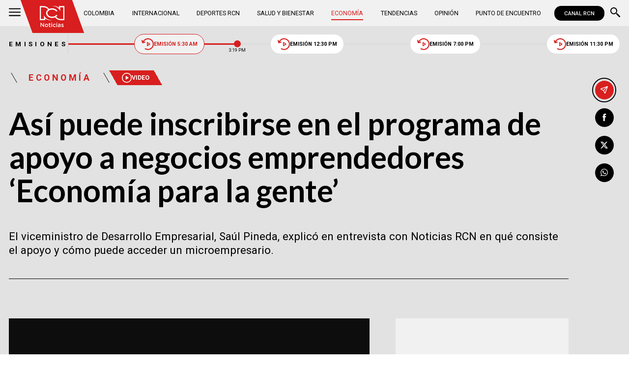

--- FILE ---
content_type: text/html; charset=utf-8
request_url: https://www.noticiasrcn.com/economia/asi-puede-inscribirse-en-el-programa-de-apoyo-a-negocios-emprendedores-economia-para-la-gente-363868
body_size: 11147
content:
<!DOCTYPE html>
<html lang="es">
<head>
    <title>As&#xED; puede inscribirse en el programa de apoyo a negocios emprendedores &#x2018;Econom&#xED;a para la gente&#x2019; | Noticias RCN</title>
    <meta charset="utf-8" />
<meta http-equiv="x-ua-compatible" content="ie=edge">
<meta name="viewport" content="width=device-width, initial-scale=1.0">
<meta name="author" content="Noticias RCN" />
<meta name="version" content="3.0.13.0" />
	<meta name="description" content="El viceministro de Desarrollo Empresarial, Sa&#xFA;l Pineda, explic&#xF3; en entrevista con Noticias RCN en qu&#xE9; consiste el apoyo y c&#xF3;mo puede acceder un microempres..." />
	<meta name="keywords" content="Comercio, Ministerio de Industria y Comercio" />
	<meta name="news_keywords" content="Comercio, Ministerio de Industria y Comercio" />
	<link href="https://www.noticiasrcn.com/economia/asi-puede-inscribirse-en-el-programa-de-apoyo-a-negocios-emprendedores-economia-para-la-gente-363868" rel="canonical">

	<link rel="amphtml" href="https://amp.noticiasrcn.com/economia/asi-puede-inscribirse-en-el-programa-de-apoyo-a-negocios-emprendedores-economia-para-la-gente-363868">
	<meta name="robots" content="index, follow, max-image-preview:large">

            <meta name="twitter:card" content="summary_large_image" />
            <meta name="twitter:site" content="@NoticiasRCN" />
            <meta name="twitter:creator" content="@NoticiasRCN" />
            <meta name="twitter:title" content="As&#xED; puede inscribirse en el programa de apoyo a negocios emprendedores &#x2018;Econom&#xED;a para la gente&#x2019; | Noticias RCN" />
            <meta name="twitter:description" content="El viceministro de Desarrollo Empresarial, Sa&#xFA;l Pineda, explic&#xF3; en entrevista con Noticias RCN en qu&#xE9; consiste el apoyo y c&#xF3;mo puede acceder un microempres..." />
            <meta name="twitter:image" content="https://imagenes.noticiasrcn.com/ImgNoticias/micronegocio_empresa.jpg?w=1280" />

    <meta property="og:site_name" content="Noticias RCN">
    <meta property="og:title" content="As&#xED; puede inscribirse en el programa de apoyo a negocios emprendedores &#x2018;Econom&#xED;a para la gente&#x2019; | Noticias RCN" />
    <meta property="og:type" content="article" />
    <meta property="og:url" content="https://www.noticiasrcn.com/economia/asi-puede-inscribirse-en-el-programa-de-apoyo-a-negocios-emprendedores-economia-para-la-gente-363868" />
    <meta property="og:image" content="https://imagenes.noticiasrcn.com/ImgNoticias/micronegocio_empresa.jpg?w=1280" />
    <meta property="og:image:type" content="image/jpeg" />
    <meta property="og:image:alt" content="As&#xED; puede inscribirse en el programa de apoyo a negocios emprendedores &#x2018;Econom&#xED;a para la gente&#x2019; | Noticias RCN" />
    <meta property=”og:image:width” content="990" />
    <meta property=”og:image:height” content="557" />
    <meta property="og:description" content="El viceministro de Desarrollo Empresarial, Sa&#xFA;l Pineda, explic&#xF3; en entrevista con Noticias RCN en qu&#xE9; consiste el apoyo y c&#xF3;mo puede acceder un microempres..." />
    <meta property="og:locale" content="es_CO" />
    <!--Whatsapp-->
    <meta property="og:image" content="https://imagenes.noticiasrcn.com/ImgNoticias/micronegocio_empresa.jpg?w=400&amp;r=1_1" />
    <meta property="og:image:type" content="image/jpeg" />
        <meta property="fb:pages" content="154413711236788" />

<link rel="apple-touch-icon" sizes="180x180" href="/__assets/favicon/apple-touch-icon.png">
<link rel="alternate icon" href="/__assets/favicon/favicon.ico" sizes="16x16">
<meta name="msapplication-config" content="/__assets/favicon/browserconfig.xml">
<meta name="msapplication-TileColor" content="#da532c">
<link rel="mask-icon" href="/__assets/favicon/safari-pinned-tab.svg" color="#0b4bbd">
<link rel="icon" type="image/svg+xml" href="/__assets/favicon/favicon.svg">
<meta name="theme-color" content="#ffffff">
    <meta property="article:published_time" content="10/08/2020 11:07:34 -05:00" />
    <meta property="article:modified_time" content="10/08/2020 11:16:52 -05:00" />
        <meta property="mrf:authors" content="cmsadmin@larepublica.com.co" />
        <meta property="mrf:tags" content="contentType:Video;tags:Comercio;tags:Ministerio de Industria y Comercio" />
        <meta property="mrf:sections" content="Economía">


	<script type="application/ld&#x2B;json">
		{"@id":"https://www.noticiasrcn.com/#publisher","name":"Noticias RCN","logo":{"url":"https://imagenes.noticiasrcn.com/img/nrcn-logo.png","width":320,"height":270,"@context":"http://schema.org","@type":"ImageObject"},"url":"https://www.noticiasrcn.com","sameAs":["https://twitter.com/NoticiasRCN","https://www.facebook.com/NoticiasRCN","https://www.youtube.com/channel/UCnr6pbeXJmkNQJ9PSYle7QQ","https://www.instagram.com/noticiasrcn"],"address":{"streetAddress":"Av. de las Américas #65-82","addressLocality":"Bogotá D.C","postalCode":"111611","addressRegion":"Bogotá D.C","addressCountry":"CO","@context":"http://schema.org","@type":"PostalAddress"},"@context":"http://schema.org","@type":"NewsMediaOrganization"}
	</script>
	<script type="application/ld&#x2B;json">
		{"itemListElement":[{"position":1,"name":"Economía","item":"https://www.noticiasrcn.com/economia","@context":"http://schema.org","@type":"ListItem"},{"position":2,"name":"Así puede inscribirse en el programa de apoyo a negocios emprendedores ‘Economía para la gente’","@context":"http://schema.org","@type":"ListItem"}],"@context":"http://schema.org","@type":"BreadcrumbList"}
	</script>
	<script type="application/ld&#x2B;json">
		{"headline":"Así puede inscribirse en el programa de apoyo a negocios emprendedores ‘Economía para la gente’","articleSection":"Economía","datePublished":"2020-10-08T11:07:34-05:00","dateModified":"2020-10-08T11:16:52-05:00","description":"El viceministro de Desarrollo Empresarial, Saúl Pineda, explicó en entrevista con Noticias RCN en qué consiste el apoyo y cómo puede acceder un microempresario.","publisher":{"@id":"https://www.noticiasrcn.com/#publisher"},"image":[{"url":"https://imagenes.noticiasrcn.com/ImgNoticias/micronegocio_empresa.jpg","width":990,"height":557,"caption":"Foto: Mincit.","@context":"http://schema.org","@type":"ImageObject"},{"url":"https://imagenes.noticiasrcn.com/ImgNoticias/micronegocio_empresa.jpg?r=4_3","width":743,"height":557,"caption":"Foto: Mincit.","@context":"http://schema.org","@type":"ImageObject"},{"url":"https://imagenes.noticiasrcn.com/ImgNoticias/micronegocio_empresa.jpg?r=1_1","width":557,"height":557,"caption":"Foto: Mincit.","@context":"http://schema.org","@type":"ImageObject"}],"author":[{"@id":"https://www.noticiasrcn.com/#publisher","name":"Noticias RCN","logo":{"url":"https://imagenes.noticiasrcn.com/img/nrcn-logo.png","width":320,"height":270,"@context":"http://schema.org","@type":"ImageObject"},"url":"https://www.noticiasrcn.com","sameAs":["https://twitter.com/NoticiasRCN","https://www.facebook.com/NoticiasRCN","https://www.youtube.com/channel/UCnr6pbeXJmkNQJ9PSYle7QQ","https://www.instagram.com/noticiasrcn"],"address":{"streetAddress":"Av. de las Américas #65-82","addressLocality":"Bogotá D.C","postalCode":"111611","addressRegion":"Bogotá D.C","addressCountry":"CO","@context":"http://schema.org","@type":"PostalAddress"},"@context":"http://schema.org","@type":"NewsMediaOrganization"}],"wordCount":552,"url":"https://www.noticiasrcn.com/economia/asi-puede-inscribirse-en-el-programa-de-apoyo-a-negocios-emprendedores-economia-para-la-gente-363868","mainEntityOfPage":"https://www.noticiasrcn.com/economia/asi-puede-inscribirse-en-el-programa-de-apoyo-a-negocios-emprendedores-economia-para-la-gente-363868","speakable":{"xPath":["/html/head/title","/html/head/meta[@name='description']/@content"],"@context":"http://schema.org","@type":"SpeakableSpecification"},"@context":"http://schema.org","@type":"NewsArticle"}
	</script>
	<script type="application/ld&#x2B;json">
		{"description":"El viceministro de Desarrollo Empresarial, Saúl Pineda, explicó en entrevista con Noticias RCN en qué consiste el apoyo y cómo puede acceder un microempres...","name":"Así puede inscribirse en el programa de apoyo a negocios emprendedores ‘Economía para la gente’","thumbnailUrl":["https://imagenes.noticiasrcn.com/ImgNoticias/micronegocio_empresa.jpg"],"uploadDate":"2020-10-08T11:07:34-05:00","embedUrl":"https://geo.dailymotion.com/player.html?video=x7wpi23&","@context":"http://schema.org","@type":"VideoObject"}
	</script>

            <script>
            dataLayer = [{
                'isMobile': false,
                'postId': '363868',
                'postDateTime': '2020-10-08 11:07:34',
            }];
        </script>
<!-- Google Tag Manager -->
<script>
    (function (w, d, s, l, i) {
        w[l] = w[l] || []; w[l].push({
            'gtm.start':
                new Date().getTime(), event: 'gtm.js'
        }); var f = d.getElementsByTagName(s)[0],
            j = d.createElement(s), dl = l != 'dataLayer' ? '&l=' + l : ''; j.async = true; j.src =
                'https://www.googletagmanager.com/gtm.js?id=' + i + dl; f.parentNode.insertBefore(j, f);
    })(window, document, 'script', 'dataLayer', 'GTM-5LFX3MS3');</script>
<!-- End Google Tag Manager -->

    <link rel="preconnect" href="https://fonts.googleapis.com">
    <link rel="preconnect" href="https://fonts.gstatic.com" crossorigin>
    <link href="https://fonts.googleapis.com/css2?family=Lato:ital,wght@0,400;0,700;1,400;1,700&family=Roboto+Serif:ital,opsz,wght@0,8..144,100..900;1,8..144,100..900&family=Roboto:ital,wght@0,400;0,500;0,700;1,400;1,500;1,700&display=swap" rel="stylesheet">
    
    
    
        <script type="text/javascript">
            window.trends = {
                'postId': '363868',
                'postDateTime': '2020-10-08 11:07:34',
            }
        </script>
    


    
            <noscript><link rel="stylesheet" href="/__assets/assets/v2.0.0/desktop-post-video-fMZAbGzK.css" /></noscript>
            <link rel="preload" href="/__assets/assets/v2.0.0/desktop-post-video-fMZAbGzK.css" as="style" />
    
</head>
<body>
    <!-- Google Tag Manager (noscript) -->
    <noscript>
        <iframe src="https://www.googletagmanager.com/ns.html?id=GTM-5LFX3MS3"
                height="0" width="0" style="display:none;visibility:hidden">
        </iframe>
    </noscript>
    <!-- End Google Tag Manager (noscript) -->
    <style id="loading-styles">
    .loading_screen {
        background: linear-gradient(to bottom, #f9f9f9 10%, #eeeff3 100%);
        left: 0;
        height: 100%;
        position: fixed;
        top: 0;
        width: 100%;
        z-index: 10000;
        display: flex;
        flex-direction: column;
        justify-content: center;
        align-items: center;
    }

        .loading_screen .icon-logo {
            height: 80px;
            width: auto;
            fill: #555;
        }

        .loader {
            width: 8px;
            height: 8px;
            border-radius: 50%;
            display: block;
            margin: 15px auto;
            position: relative;
            color: #555;
            box-sizing: border-box;
            animation: animloader 750ms linear infinite alternate;
        }

    @keyframes animloader {
        0% {
            box-shadow: -38px -12px, -14px 0, 14px 0, 38px 0;
        }

        33% {
            box-shadow: -38px 0px, -14px -12px, 14px 0, 38px 0;
        }

        66% {
            box-shadow: -38px 0px, -14px 0, 14px -12px, 38px 0;
        }

        100% {
            box-shadow: -38px 0, -14px 0, 14px 0, 38px -12px;
        }
    }

</style>
<style id="hide-principal">
    #principal-html {
        display: none;
    }
</style>

<div class="loading_screen">
    <svg class="icon-logo" width="1216" height="1024" viewBox="0 0 1216 1024" preserveAspectRatio="xMinYMin" aria-hidden="true" focusable="false"><use href="/ui/v2/icons.svg#icon-logo"></use></svg>
    <span class="loader"></span>
</div>
<script>
    var loadingRemoved = false;
    var cleanLoading = function () {
        if (!loadingRemoved) {
            loadingRemoved = true;
            document.getElementById('hide-principal').remove();
            document.getElementsByClassName('loading_screen')[0].remove();
        }
    }
</script>
    <div id="principal-html" class="p-vid">
        
        <header v-bind:class="{ scrolled: scrollPosition > 100 }" data-mrf-recirculation="Header">
    <div class="header">
        <div class="container">
            <button class="menu-icon" type="button" @click="openMenu" aria-label="Abrir Menú">
                <svg class="icon-menu" width="1024" height="1024" viewBox="0 0 1024 1024" preserveAspectRatio="xMinYMin" aria-hidden="true" focusable="false"><use href="/ui/v2/icons.svg#icon-menu"></use></svg>
            </button>

            <div class="side-menu" ref="sideMenuRef" v-bind:class="{ show: isMenuOpen }" data-mrf-recirculation="Menú Lateral">
    <div class="row">
        <a class="logo-inside" href="/" aria-label="Ir al inicio"><svg class="icon-logo" width="1216" height="1024" viewBox="0 0 1216 1024" preserveAspectRatio="xMinYMin" aria-hidden="true" focusable="false"><use href="/ui/v2/icons.svg#icon-logo"></use></svg></a>
        <button class="close" @click="closeMenu" aria-label="Cerrar Menú">
            <svg class="icon-close" width="1024" height="1024" viewBox="0 0 1024 1024" preserveAspectRatio="xMinYMin" aria-hidden="true" focusable="false"><use href="/ui/v2/icons.svg#icon-close"></use></svg>
        </button>
    </div>
    <nav class="menu">
        <collapse class="accordion c3" :collapsed="false" icon="arrowdown">
            <template v-slot:header>
                <div>Secciones</div>
            </template>
                <ul>
                            <li><a href="/colombia">Colombia</a></li>
                            <li><a href="/internacional">Internacional</a></li>
                            <li><a href="/salud-y-bienestar">Salud y Bienestar</a></li>
                            <li><a href="/opinion">Opini&#xF3;n</a></li>
                </ul>
                    <hr class="v">
                <ul>
                            <li><a href="/economia">Econom&#xED;a</a></li>
                            <li><a href="/tendencias">Tendencias</a></li>
                            <li><a href="/punto-de-encuentro">Punto de Encuentro</a></li>
                </ul>
                    <hr class="v">
                <ul>
                            <li><a href="/videos">Videos</a></li>
                            <li><a href="/emisiones">Emisiones</a></li>
                            <li><a href="/deportes">Deportes RCN</a></li>
                </ul>
        </collapse>
        <collapse class="accordion c2" :collapsed="false" icon="arrowdown">
            <template v-slot:header>
                <div>Punto de encuentro</div>
            </template>
                <ul>
                        <li><a href="/punto-de-encuentro/a-lo-que-vinimos">A lo que vinimos</a></li>
                        <li><a href="/punto-de-encuentro/encontremonos-en-las-regiones">Encontr&#xE9;monos en las regiones</a></li>
                        <li><a href="/punto-de-encuentro/informes-especiales">Informes especiales</a></li>
                        <li><a href="/punto-de-encuentro/la-entrevista-de-jose-manuel-acevedo">La entrevista de Jos&#xE9; Manuel Acevedo</a></li>
                        <li><a href="/punto-de-encuentro/los-datos-de-luza">Los datos de Luza</a></li>
                        <li><a href="/punto-de-encuentro/mujeres-que-inspiran">Mujeres que inspiran</a></li>
                        <li><a href="/punto-de-encuentro/retrato-hablado">Retrato Hablado</a></li>
                </ul>
                    <hr class="v">
                <ul>
                        <li><a href="/punto-de-encuentro/el-termometro">El term&#xF3;metro</a></li>
                        <li><a href="/punto-de-encuentro/hacia-el-corazon-de-la-tierra">Hacia el coraz&#xF3;n de la tierra</a></li>
                        <li><a href="/punto-de-encuentro/la-clave-economica">La Clave Econ&#xF3;mica</a></li>
                        <li><a href="/punto-de-encuentro/la-mesa-ancha">La Mesa Ancha</a></li>
                        <li><a href="/punto-de-encuentro/miercoles-de-salud">Mi&#xE9;rcoles de Salud</a></li>
                        <li><a href="/punto-de-encuentro/preciso-y-conciso">Preciso y conciso</a></li>
                        <li><a href="/punto-de-encuentro/tribuna-rcn">Tribuna RCN</a></li>
                </ul>
        </collapse>
        <collapse class="accordion c1" :collapsed="false" icon="arrowdown">
            <template v-slot:header>
                <div>Emisiones</div>
            </template>
            <menu-broadcasts></menu-broadcasts>
        </collapse>
            <div class="btn-container">
                <a href="https://www.whatsapp.com/channel/0029VZzgtsp8PgsABlHj6g3K" target="_blank" rel="nofollow" class="btn secondary">Suscribirse</a>
            </div>
    </nav>
        <ul class="social-networks">
                <li>
                    <a href="https://www.facebook.com/NoticiasRCN" target="_blank" rel="nofollow"><svg class="icon-facebook" width="1024" height="1024" viewBox="0 0 1024 1024" preserveAspectRatio="xMinYMin" aria-hidden="true" focusable="false"><use href="/ui/v2/icons.svg#icon-facebook"></use></svg></a>
                </li>
                <li>
                    <a href="https://twitter.com/NoticiasRCN" target="_blank" rel="nofollow"><svg class="icon-x" width="1024" height="1024" viewBox="0 0 1024 1024" preserveAspectRatio="xMinYMin" aria-hidden="true" focusable="false"><use href="/ui/v2/icons.svg#icon-x"></use></svg></a>
                </li>
                <li>
                    <a href="https://www.instagram.com/noticiasrcn/" target="_blank" rel="nofollow"><svg class="icon-instagram" width="1024" height="1024" viewBox="0 0 1024 1024" preserveAspectRatio="xMinYMin" aria-hidden="true" focusable="false"><use href="/ui/v2/icons.svg#icon-instagram"></use></svg></a>
                </li>
                <li>
                    <a href="https://www.youtube.com/c/NoticiasRCN/" target="_blank" rel="nofollow"><svg class="icon-youtube" width="1024" height="1024" viewBox="0 0 1024 1024" preserveAspectRatio="xMinYMin" aria-hidden="true" focusable="false"><use href="/ui/v2/icons.svg#icon-youtube"></use></svg></a>
                </li>
                <li>
                    <a href="https://www.whatsapp.com/channel/0029VZzgtsp8PgsABlHj6g3K" target="_blank" rel="nofollow">
                        <svg class="icon-whatsapp" width="1024" height="1024" viewBox="0 0 1024 1024" preserveAspectRatio="xMinYMin" aria-hidden="true" focusable="false"><use href="/ui/v2/icons.svg#icon-whatsapp"></use></svg>
                    </a>
                </li>
        </ul>
</div>
<div class="overlay" v-bind:class="{ show: isMenuOpen }"></div>

            <a class="logo" href="/" aria-label="Ir al inicio"><svg class="icon-logo" width="1216" height="1024" viewBox="0 0 1216 1024" preserveAspectRatio="xMinYMin" aria-hidden="true" focusable="false"><use href="/ui/v2/icons.svg#icon-logo"></use></svg></a>
            <nav class="categories">
                <ul>
                            <li><a  href="/colombia">Colombia</a></li>
                            <li><a  href="/internacional">Internacional</a></li>
                            <li><a  href="/deportes">Deportes RCN</a></li>
                            <li><a  href="/salud-y-bienestar">Salud y Bienestar</a></li>
                            <li><a class="active" href="/economia">Econom&#xED;a</a></li>
                            <li><a  href="/tendencias">Tendencias</a></li>
                            <li><a  href="/opinion">Opini&#xF3;n</a></li>
                            <li><a  href="/punto-de-encuentro">Punto de Encuentro</a></li>
                </ul>
            </nav>
            <div>
                <a href="https://www.canalrcn.com/co/noticias-rcn?utm_source=noticias&utm_medium=botonheader&utm_campaign=app" target="_blank" rel="nofollow" class="btn xs">
                    CANAL RCN
                </a>
            </div>
            <search-box></search-box>
        </div>
    </div>
    <header-broadcasts></header-broadcasts>
    <breaking-news></breaking-news>
</header>

        <main class="wrapper-main" v-bind:class="{bn: rcnStore.hasBreakingNews, scrolled: scrollPosition > 100}">
            

<article class="main-article-container post-video-container container" data-mrf-recirculation="Cuerpo Noticia">
        <div class="post-header">
        <div class="breadcrumb">
                <a href="/economia" class="kicker">Econom&#xED;a</a>
                <a href="/videos" class="tag"><svg class="icon-play" width="1024" height="1024" viewBox="0 0 1024 1024" preserveAspectRatio="xMinYMin" aria-hidden="true" focusable="false"><use href="/ui/v2/icons.svg#icon-play"></use></svg> Video</a>
        </div>
        <h1 class="title">As&#xED; puede inscribirse en el programa de apoyo a negocios emprendedores &#x2018;Econom&#xED;a para la gente&#x2019;</h1>
        <h2 class="lead">El viceministro de Desarrollo Empresarial, Sa&#xFA;l Pineda, explic&#xF3; en entrevista con Noticias RCN en qu&#xE9; consiste el apoyo y c&#xF3;mo puede acceder un microempresario.</h2>
        <hr class="full">
    </div>

        <div class="article-container">
        <div class="standard-content">
            <div class="video-opening" v-bind:class="{ 'fixed': scrollPosition > 770 && videoActive }">
                <div id="toolbar" class="toolbar" :style="{left: leftWindow, top: topWindow}">
                    <button @click="videoActive = false" aria-label="Cerrar Video">
                        <svg class="icon-close" width="1024" height="1024" viewBox="0 0 1024 1024" preserveAspectRatio="xMinYMin" aria-hidden="true" focusable="false"><use href="/ui/v2/icons.svg#icon-close"></use></svg>
                    </button>
                </div>
                <div class="video-container" :style="{left: leftWindow, top: topVideoWindow }">
<span class="lazyload dailymotion-video" id="dm-KRDQLO" data-video-id="x7wpi23" data-width="640" data-height="359"></span>                </div>
            </div>

            
	<div class="main-tag ">
			<div class="logo">
				<svg class="icon-logo" width="1216" height="1024" viewBox="0 0 1216 1024" preserveAspectRatio="xMinYMin" aria-hidden="true" focusable="false"><use href="/ui/v2/icons.svg#icon-logo"></use></svg>
				
    <img class="lazyload rounded"
         title="default_autor"
         data-src="https://imagenes.noticiasrcn.com/cms/2024/02/13112928/default_autor.jpg"
         src="data:image/svg+xml,%3Csvg xmlns='http://www.w3.org/2000/svg' viewBox='0 0 900 900'%3E%3C/svg%3E"
         height="900"
         width="900"
         aria-hidden="true"
         onerror="this.src='data:image/svg+xml,%3Csvg xmlns=\'http://www.w3.org/2000/svg\' viewBox=\'0 0 900 900\'%3E%3C/svg%3E'" />
    <noscript>
        <img loading="lazy"
             class="rounded"
             title="default_autor"
             src="https://imagenes.noticiasrcn.com/cms/2024/02/13112928/default_autor.jpg?w=480"
             height="900"
             width="900" />
    </noscript>

			</div>

		<div class="info">
					<p class="tag-title">Noticias RCN</p>

			<div class="date">
				<span>octubre 08 de 2020</span>
				<hr class="v">
				<span>11:07 a.&#xA0;m.</span>
			</div>
		</div>
	
	</div>

            
	<a class="whatsapp-button" href="https://www.whatsapp.com/channel/0029VZzgtsp8PgsABlHj6g3K" target="_blank" rel="nofollow">
		<svg class="icon-whatsapp" width="1024" height="1024" viewBox="0 0 1024 1024" preserveAspectRatio="xMinYMin" aria-hidden="true" focusable="false"><use href="/ui/v2/icons.svg#icon-whatsapp"></use></svg> Unirse al canal de Whatsapp de Noticias RCN
	</a>



            <div class="content">
                <p>‘Economía para la gente’ es la nueva apuesta del Gobierno Nacional para beneficiar <strong>a 582.640 micronegocios y unidades productivas formales e informales, con énfasis en las poblaciones más vulnerables.&nbsp;</strong></p><p>La estrategia articula a varias entidades como el Ministerio de Industria y Comercio, Prosperidad Social, Ministerio de Agricultura, Ministerio de Tecnologías de la Información y las Comunicaciones, el Sena, entre otras, que se concentrarán en desarrollar programas para apoyar el ingreso y la sensibilización de potenciales emprendedores.</p><p><strong>Vea también:&nbsp;<a href="/economia/lanzan-economia-para-la-gente-el-programa-para-reactivar-microempresas-363360" target="_blank">Lanzan ‘Economía para la gente’, el programa para reactivar a las microempresas</a></strong></p><div class="ad-wrapper"><div id="gpt-ad-10"></div></div><p><strong>El viceministro de Desarrollo Empresarial, Saúl Pineda, explicó en entrevista con Noticias RCN en qué consiste el apoyo</strong> y cómo puede acceder e inscribirse un microempresario.</p><h2><em><strong>¿En qué consiste este programa?</strong></em></h2><p>Este es un programa que surge precisamente en la renovación del compromiso por Colombia, que el presidente Iván Duque reafirmó en la instalación del Congreso para sesiones de este próximo año. Estamos hablando en concreto de una estrategia articulada del Gobierno Nacional que lideran el Ministerio de Comercio Industria y Turismo y la Prosperidad Social, pero del cual participan otras carteras del Gobierno precisamente para apoyar el crecimiento y la consolidación de los micronegocios, y sobre todo de unidades productivas de población vulnerable que tanto han sufrido en el contexto de la pandemia.&nbsp;</p><p>En esta primera fase, se busca atender a un grupo de 280.000 microempresas, pero la meta todavía es más alta, serían 580.000 micronegocios en materia de crecimiento, formalización y consolidación en sus estrategias y modelos de negocio.&nbsp;</p><h2><em><strong>¿Cómo puede acceder a este tipo de beneficios un microempresario informal? ¿Qué pueden hacer ustedes por ellos?</strong></em></h2><p>Esto es bien importante porque me permite la posibilidad de señalar que aquí estamos generando una articulación de esfuerzos para incorporar al microempresario, al negocio más pequeño de distintas regiones del país, en primer lugar al apoyo en su iniciativa, en su idea pero también en la concreción de su negocio, en segundo lugar, <strong>acompañar a estos micronegocios en su procedimiento hacia la formalidad, hay que entender muy bien que las formalizaciones son también el criterio de acceso a una mejor calidad de vida, pero también a la productividad de largo plazo.</strong></p><p>Desde luego, ayudarlos en el marco de programas como ‘Mi negocio’, con programas como ‘Crecimiento hacia la formalización’, pero también a través del uso de las plataformas digitales que se han vuelto tan importantes en este momento de regreso a la actividad económica con el fin de que puedan, efectivamente, consolidar y darles sostenibilidad a sus negocios.</p><h2><em><strong>¿Qué deben hacer las personas para inscribirse?&nbsp;</strong></em></h2><p>Simplemente deben llegar a nuestro portal del Ministerio de Comercio, Industria y Turismo <a href="https://www.mincit.gov.co/" target="_blank"><strong>www.mincit.gov.co</strong></a>, pero también al portal de Prosperidad Social <a href="https://prosperidadsocial.gov.co/" target="_blank"><strong>www.prosperidadsocial.gov.co</strong></a>.</p><p>En nuestra&nbsp;página&nbsp;web está, en el primer pantallazo que encuentran, la posibilidad precisamente de consultar directamente con nuestros equipos vía virtual inicialmente, pero después a través de los contactos que van a encontrar allí con el fin de que se inscriban los programas, y <strong>de acuerdo con el momento en que se encuentre su emprendimiento, acceder a estrategias de generación de ingresos y formalización, y de desarrollo productivo y comercialización para que puedan llegar al mercado en este momento, </strong>y claro, a través del Fondo Nacional de Garantías y las microfinancieras con las que estábamos trabajando muy activamente poder acceder a los beneficios del crédito.</p>
            </div>
            
	<div class="tags-container">
		<svg class="icon-tag" width="1024" height="1024" viewBox="0 0 1024 1024" preserveAspectRatio="xMinYMin" aria-hidden="true" focusable="false"><use href="/ui/v2/icons.svg#icon-tag"></use></svg>
		<ul class="tags">
				<li>
					<a href="/temas/comercio">Comercio</a>
				</li>
				<li>
					<a href="/temas/ministerio-de-industria-y-comercio">Ministerio de Industria y Comercio</a>
				</li>
		</ul>
	</div>

            
	<a class="whatsapp-button" href="https://www.whatsapp.com/channel/0029VZzgtsp8PgsABlHj6g3K" target="_blank" rel="nofollow">
		<svg class="icon-whatsapp" width="1024" height="1024" viewBox="0 0 1024 1024" preserveAspectRatio="xMinYMin" aria-hidden="true" focusable="false"><use href="/ui/v2/icons.svg#icon-whatsapp"></use></svg> Unirse al canal de Whatsapp de Noticias RCN
	</a>



            	<a class="google-button" href="https://news.google.com/publications/CAAqBwgKMJ3FgQsw5qb9Ag" target="_blank" rel="nofollow">
		<img class="lazyload"
			 width="27"
			 height="27"
			 src="data:image/svg+xml,%3Csvg xmlns='http://www.w3.org/2000/svg' viewBox='0 0 25 25'%3E%3C/svg%3E"
			 data-src="/__assets/images/googlenews.svg"
			 alt="Google News" />
		Síguenos en Google News
	</a>

        </div>
        <div class="sidebar">
            <div id="gpt-ad-24" class="ad rectangle"></div>
            <trends2></trends2>
            <div id="gpt-ad-25" class="ad rectangle"></div>
        </div>
    </div>

    
	<ul class="share">
		<li class="send">
			<post-percentage></post-percentage>
			<span>
				<svg class="icon-send" width="1024" height="1024" viewBox="0 0 1024 1024" preserveAspectRatio="xMinYMin" aria-hidden="true" focusable="false"><use href="/ui/v2/icons.svg#icon-send"></use></svg>
			</span>
		</li>
		<li>
			<a href="https://www.facebook.com/share.php?display=page&amp;u=https%3A%2F%2Fwww.noticiasrcn.com%2Feconomia%2Fasi-puede-inscribirse-en-el-programa-de-apoyo-a-negocios-emprendedores-economia-para-la-gente-363868" target="_blank" rel="noopener" aria-label="Compartir en Facebook">
				<svg class="icon-facebook" width="1024" height="1024" viewBox="0 0 1024 1024" preserveAspectRatio="xMinYMin" aria-hidden="true" focusable="false"><use href="/ui/v2/icons.svg#icon-facebook"></use></svg>
			</a>
		</li>
		<li>
			<a href="https://twitter.com/intent/tweet?text=As%C3%AD&#x2B;puede&#x2B;inscribirse&#x2B;en&#x2B;el&#x2B;programa&#x2B;de&#x2B;apoyo&#x2B;a&#x2B;negocios&#x2B;emprendedores&#x2B;%E2%80%98Econom%C3%ADa&#x2B;para&#x2B;la&#x2B;gente%E2%80%99&amp;url=https%3A%2F%2Fwww.noticiasrcn.com%2Feconomia%2Fasi-puede-inscribirse-en-el-programa-de-apoyo-a-negocios-emprendedores-economia-para-la-gente-363868&amp;via=NoticiasRCN" target="_blank" rel="noopener" aria-label="Compartir en X">
				<svg class="icon-x" width="1024" height="1024" viewBox="0 0 1024 1024" preserveAspectRatio="xMinYMin" aria-hidden="true" focusable="false"><use href="/ui/v2/icons.svg#icon-x"></use></svg>
			</a>
		</li>
		<li>
			<a href="https://wa.me/?text=Art%C3%ADculo&#x2B;As%C3%AD&#x2B;puede&#x2B;inscribirse&#x2B;en&#x2B;el&#x2B;programa&#x2B;de&#x2B;apoyo&#x2B;a&#x2B;negocios&#x2B;emprendedores&#x2B;%E2%80%98Econom%C3%ADa&#x2B;para&#x2B;la&#x2B;gente%E2%80%99&#x2B;-&#x2B;https%3A%2F%2Fwww.noticiasrcn.com%2Feconomia%2Fasi-puede-inscribirse-en-el-programa-de-apoyo-a-negocios-emprendedores-economia-para-la-gente-363868" target="_blank" rel="noopener" aria-label="Compartir en Whatsapp">
				<svg class="icon-whatsapp" width="1024" height="1024" viewBox="0 0 1024 1024" preserveAspectRatio="xMinYMin" aria-hidden="true" focusable="false"><use href="/ui/v2/icons.svg#icon-whatsapp"></use></svg>
			</a>
		</li>
		<share-button title="As&#xED; puede inscribirse en el programa de apoyo a negocios emprendedores &#x2018;Econom&#xED;a para la gente&#x2019;" url="https://www.noticiasrcn.com/economia/asi-puede-inscribirse-en-el-programa-de-apoyo-a-negocios-emprendedores-economia-para-la-gente-363868"></share-button>
	</ul>

</article>


    <section class="container interests" data-mrf-recirculation="Te Puede Interesar">
        <div class="section-title">
            <h2>Te puede interesar</h2>
        </div>
	<div class="post-v">
		<a class="img-a" href="/economia/precio-del-dolar-hoy-miercoles-21-de-enero-de-2026-982573">
			
    <img class="lazyload"
         alt="Precio del d&#xF3;lar hoy en Colombia: as&#xED; abri&#xF3; la divisa este 21 de enero tras nueva ca&#xED;da"
         title="Precio del d&#xF3;lar hoy mi&#xE9;rcoles 21 de enero de 2026"
         data-src="https://imagenes.noticiasrcn.com/cms/2024/10/31074922/dolar-hoy-31-octubre.webp"
         src="data:image/svg+xml,%3Csvg xmlns='http://www.w3.org/2000/svg' viewBox='0 0 1920 1080'%3E%3C/svg%3E"
         height="1080"
         width="1920" 
         aria-hidden="true"
         onerror="this.src='data:image/svg+xml,%3Csvg xmlns=\'http://www.w3.org/2000/svg\' viewBox=\'0 0 1920 1080\'%3E%3C/svg%3E'" />
    <noscript>
        <img loading="lazy"
             alt="Precio del d&#xF3;lar hoy en Colombia: as&#xED; abri&#xF3; la divisa este 21 de enero tras nueva ca&#xED;da"
             title="Precio del d&#xF3;lar hoy mi&#xE9;rcoles 21 de enero de 2026"
             src="https://imagenes.noticiasrcn.com/cms/2024/10/31074922/dolar-hoy-31-octubre.webp?w=480"
             height="1080"
             width="1920" />
    </noscript>

			
		</a>
		<a href="/temas/dolar" class="kicker">D&#xF3;lar</a>
		<h3 class="title">
			<a href="/economia/precio-del-dolar-hoy-miercoles-21-de-enero-de-2026-982573">Precio del d&#xF3;lar hoy en Colombia: as&#xED; abri&#xF3; la divisa este 21 de enero tras nueva ca&#xED;da</a>
		</h3>
		<div class="time">
			<svg class="icon-clock" width="1024" height="1024" viewBox="0 0 1024 1024" preserveAspectRatio="xMinYMin" aria-hidden="true" focusable="false"><use href="/ui/v2/icons.svg#icon-clock"></use></svg>
			<post-time :created="1769001760000"></post-time>
		</div>
	</div>
	<div class="post-v">
		<a class="img-a" href="/economia/utiles-escolares-y-uniformes-asi-puede-denunciar-cobros-irregulares-en-bogota-982521">
			
    <img class="lazyload"
         alt="Padres, atentos: as&#xED; puede denunciar cobros irregulares por &#xFA;tiles y uniformes escolares en Bogot&#xE1;"
         title="&#xDA;tiles escolares y uniformes: as&#xED; puede denunciar cobros irregulares en Bogot&#xE1;"
         data-src="https://imagenes.noticiasrcn.com/cms/2025/01/22085804/utiles-escolares.webp"
         src="data:image/svg+xml,%3Csvg xmlns='http://www.w3.org/2000/svg' viewBox='0 0 1920 1080'%3E%3C/svg%3E"
         height="1080"
         width="1920" 
         aria-hidden="true"
         onerror="this.src='data:image/svg+xml,%3Csvg xmlns=\'http://www.w3.org/2000/svg\' viewBox=\'0 0 1920 1080\'%3E%3C/svg%3E'" />
    <noscript>
        <img loading="lazy"
             alt="Padres, atentos: as&#xED; puede denunciar cobros irregulares por &#xFA;tiles y uniformes escolares en Bogot&#xE1;"
             title="&#xDA;tiles escolares y uniformes: as&#xED; puede denunciar cobros irregulares en Bogot&#xE1;"
             src="https://imagenes.noticiasrcn.com/cms/2025/01/22085804/utiles-escolares.webp?w=480"
             height="1080"
             width="1920" />
    </noscript>

			
		</a>
		<a href="/temas/secretaria-de-educacion" class="kicker">Secretar&#xED;a de Educaci&#xF3;n</a>
		<h3 class="title">
			<a href="/economia/utiles-escolares-y-uniformes-asi-puede-denunciar-cobros-irregulares-en-bogota-982521">Padres, atentos: as&#xED; puede denunciar cobros irregulares por &#xFA;tiles y uniformes escolares en Bogot&#xE1;</a>
		</h3>
		<div class="time">
			<svg class="icon-clock" width="1024" height="1024" viewBox="0 0 1024 1024" preserveAspectRatio="xMinYMin" aria-hidden="true" focusable="false"><use href="/ui/v2/icons.svg#icon-clock"></use></svg>
			<post-time :created="1768996046000"></post-time>
		</div>
	</div>
	<div class="post-v">
		<a class="img-a" href="/economia/resultado-super-astro-luna-hoy-20-de-enero-de-2026-numero-y-signo-ganador-del-ultimo-sorteo-oficial-982435">
			
    <img class="lazyload"
         title="resultado-oficial-super-astro-luna-hoy-20-de-enero-de-2026-en-ultimo-sorteo-con-numero-y-signo-zodiacal"
         data-src="https://imagenes.noticiasrcn.com/cms/2026/01/20195243/resultado-oficial-super-astro-luna-hoy-20-de-enero-de-2026-en-ultimo-sorteo-con-numero-y-signo-zodiacal.webp"
         src="data:image/svg+xml,%3Csvg xmlns='http://www.w3.org/2000/svg' viewBox='0 0 1920 1080'%3E%3C/svg%3E"
         height="1080"
         width="1920" 
         aria-hidden="true"
         onerror="this.src='data:image/svg+xml,%3Csvg xmlns=\'http://www.w3.org/2000/svg\' viewBox=\'0 0 1920 1080\'%3E%3C/svg%3E'" />
    <noscript>
        <img loading="lazy"
             title="resultado-oficial-super-astro-luna-hoy-20-de-enero-de-2026-en-ultimo-sorteo-con-numero-y-signo-zodiacal"
             src="https://imagenes.noticiasrcn.com/cms/2026/01/20195243/resultado-oficial-super-astro-luna-hoy-20-de-enero-de-2026-en-ultimo-sorteo-con-numero-y-signo-zodiacal.webp?w=480"
             height="1080"
             width="1920" />
    </noscript>

			
		</a>
		<a href="/temas/resultados-loteria" class="kicker">Resultados loter&#xED;a</a>
		<h3 class="title">
			<a href="/economia/resultado-super-astro-luna-hoy-20-de-enero-de-2026-numero-y-signo-ganador-del-ultimo-sorteo-oficial-982435">Super Astro Luna, resultado OFICIAL: n&#xFA;mero y signo ganador hoy 20 de enero de 2026 en &#xFA;ltimo sorteo</a>
		</h3>
		<div class="time">
			<svg class="icon-clock" width="1024" height="1024" viewBox="0 0 1024 1024" preserveAspectRatio="xMinYMin" aria-hidden="true" focusable="false"><use href="/ui/v2/icons.svg#icon-clock"></use></svg>
			<post-time :created="1768967436000"></post-time>
		</div>
	</div>
    </section>

<div class="container mgid-container lazyload" data-mgid="https://jsc.mgid.com/site/122511.js">
    <div data-type="_mgwidget" data-widget-id="1263650"></div>
</div>
<div id="gpt-ad-21" class="ad banner"></div>
<video-module :id="363868"></video-module>
<div id="gpt-ad-22" class="ad banner"></div>

    <section class="container other-news" data-mrf-recirculation="Otras Noticias">
        <div class="section-title">
            <h2>Otras Noticias</h2>
        </div>
	<div class="post-v">
		<a class="img-a" href="/internacional/trump-llega-a-davos-tras-dos-horas-de-retraso-para-asistir-al-foro-economico-mundial-982576">
			
    <img class="lazyload"
         title="Trump llega a Davos tras dos horas de retraso para asistir al Foro Econ&#xF3;mico Mundial"
         data-src="https://imagenes.noticiasrcn.com/cms/2026/01/21082900/PORTADA-3-6.jpg"
         src="data:image/svg+xml,%3Csvg xmlns='http://www.w3.org/2000/svg' viewBox='0 0 1920 1080'%3E%3C/svg%3E"
         height="1080"
         width="1920" 
         aria-hidden="true"
         onerror="this.src='data:image/svg+xml,%3Csvg xmlns=\'http://www.w3.org/2000/svg\' viewBox=\'0 0 1920 1080\'%3E%3C/svg%3E'" />
    <noscript>
        <img loading="lazy"
             title="Trump llega a Davos tras dos horas de retraso para asistir al Foro Econ&#xF3;mico Mundial"
             src="https://imagenes.noticiasrcn.com/cms/2026/01/21082900/PORTADA-3-6.jpg?w=480"
             height="1080"
             width="1920" />
    </noscript>

			
		</a>
		<a href="/temas/suiza" class="kicker">Suiza</a>
		<h3 class="title">
			<a href="/internacional/trump-llega-a-davos-tras-dos-horas-de-retraso-para-asistir-al-foro-economico-mundial-982576">Trump llega a Davos en medio de pol&#xE9;mica por pretensi&#xF3;n de anexar Groenlandia</a>
		</h3>
			<p class="lead">El mandatario republicano hab&#xED;a aterrizado previamente en Z&#xFA;rich con dos horas de retraso respecto al horario previsto.</p>
		<div class="time">
			<svg class="icon-clock" width="1024" height="1024" viewBox="0 0 1024 1024" preserveAspectRatio="xMinYMin" aria-hidden="true" focusable="false"><use href="/ui/v2/icons.svg#icon-clock"></use></svg>
			<post-time :created="1769002661000"></post-time>
		</div>
	</div>
	<div class="post-v">
		<a class="img-a" href="/colombia/perros-son-dejados-en-jaulas-en-monserrate-982567">
			
    <img class="lazyload"
         alt="Foto: Captura pantalla TikTok @johnnymoreno070 y IG @melirh31"
         title="mascotas-en-jaulas-monserrate"
         data-src="https://imagenes.noticiasrcn.com/cms/2026/01/21081120/mascotas-en-jaulas-monserrate.webp"
         src="data:image/svg+xml,%3Csvg xmlns='http://www.w3.org/2000/svg' viewBox='0 0 1920 1080'%3E%3C/svg%3E"
         height="1080"
         width="1920" 
         aria-hidden="true"
         onerror="this.src='data:image/svg+xml,%3Csvg xmlns=\'http://www.w3.org/2000/svg\' viewBox=\'0 0 1920 1080\'%3E%3C/svg%3E'" />
    <noscript>
        <img loading="lazy"
             alt="Foto: Captura pantalla TikTok @johnnymoreno070 y IG @melirh31"
             title="mascotas-en-jaulas-monserrate"
             src="https://imagenes.noticiasrcn.com/cms/2026/01/21081120/mascotas-en-jaulas-monserrate.webp?w=480"
             height="1080"
             width="1920" />
    </noscript>

			
		</a>
		<a href="/temas/animales" class="kicker">Animales</a>
		<h3 class="title">
			<a href="/colombia/perros-son-dejados-en-jaulas-en-monserrate-982567">Perros son dejados en jaulas por sus due&#xF1;os mientras estos suben a Monserrate</a>
		</h3>
			<p class="lead">Las im&#xE1;genes ya han generado indignaci&#xF3;n por las condiciones en las que las mascotas son dejadas.</p>
		<div class="time">
			<svg class="icon-clock" width="1024" height="1024" viewBox="0 0 1024 1024" preserveAspectRatio="xMinYMin" aria-hidden="true" focusable="false"><use href="/ui/v2/icons.svg#icon-clock"></use></svg>
			<post-time :created="1769001533000"></post-time>
		</div>
	</div>
        <hr class="v">
	<div class="post-v small">
		<div class="kicker-container">
			<a href="/temas/horoscopo" class="kicker">Hor&#xF3;scopo</a>
			
		</div>
		<h3 class="title">
			<a href="/tendencias/horoscopo-de-hoy-miercoles-21-de-enero-de-2026-982538">Hor&#xF3;scopo de hoy: mi&#xE9;rcoles 21 de enero de 2026</a>
		</h3>
		<div class="time">
			<svg class="icon-clock" width="1024" height="1024" viewBox="0 0 1024 1024" preserveAspectRatio="xMinYMin" aria-hidden="true" focusable="false"><use href="/ui/v2/icons.svg#icon-clock"></use></svg>
			<post-time :created="1768998009000"></post-time>
		</div>
	</div>
	<div class="post-v small">
		<div class="kicker-container">
			<a href="/temas/mercado-de-fichajes" class="kicker">Mercado de Fichajes</a>
			
		</div>
		<h3 class="title">
			<a href="/deportes/sebastian-villa-y-los-motivos-que-frenaron-su-posible-llegada-al-america-de-cali-982454">Sebasti&#xE1;n Villa y los motivos que frenaron su posible llegada al Am&#xE9;rica de Cali</a>
		</h3>
		<div class="time">
			<svg class="icon-clock" width="1024" height="1024" viewBox="0 0 1024 1024" preserveAspectRatio="xMinYMin" aria-hidden="true" focusable="false"><use href="/ui/v2/icons.svg#icon-clock"></use></svg>
			<post-time :created="1768959902000"></post-time>
		</div>
	</div>
	<div class="post-v small">
		<div class="kicker-container">
			<a href="/temas/eps" class="kicker">EPS</a>
			<svg class="icon-play" width="1024" height="1024" viewBox="0 0 1024 1024" preserveAspectRatio="xMinYMin" aria-hidden="true" focusable="false"><use href="/ui/v2/icons.svg#icon-play"></use></svg>
		</div>
		<h3 class="title">
			<a href="/salud-y-bienestar/el-calvario-que-viven-los-pacientes-por-las-millonarias-deudas-de-las-eps-sus-vidas-en-riesgo-982470">El calvario que viven los pacientes por las millonarias deudas de las EPS: radiograf&#xED;a de vidas en riesgo</a>
		</h3>
		<div class="time">
			<svg class="icon-clock" width="1024" height="1024" viewBox="0 0 1024 1024" preserveAspectRatio="xMinYMin" aria-hidden="true" focusable="false"><use href="/ui/v2/icons.svg#icon-clock"></use></svg>
			<post-time :created="1768959133000"></post-time>
		</div>
	</div>
    </section>

<div id="gpt-ad-23" class="ad banner"></div>

        </main>
        
	<footer data-mrf-recirculation="Footer">
		<div class="container">
			<div class="company">
				<svg class="icon-logo" width="1216" height="1024" viewBox="0 0 1216 1024" preserveAspectRatio="xMinYMin" aria-hidden="true" focusable="false"><use href="/ui/v2/icons.svg#icon-logo"></use></svg>
					<ul class="social-networks">
							<li>
								<a href="https://www.facebook.com/NoticiasRCN" target="_blank" rel="nofollow"><svg class="icon-facebook" width="1024" height="1024" viewBox="0 0 1024 1024" preserveAspectRatio="xMinYMin" aria-hidden="true" focusable="false"><use href="/ui/v2/icons.svg#icon-facebook"></use></svg></a>
							</li>
							<li>
								<a href="https://twitter.com/NoticiasRCN" target="_blank" rel="nofollow"><svg class="icon-x" width="1024" height="1024" viewBox="0 0 1024 1024" preserveAspectRatio="xMinYMin" aria-hidden="true" focusable="false"><use href="/ui/v2/icons.svg#icon-x"></use></svg></a>
							</li>
							<li>
								<a href="https://www.instagram.com/noticiasrcn/" target="_blank" rel="nofollow"><svg class="icon-instagram" width="1024" height="1024" viewBox="0 0 1024 1024" preserveAspectRatio="xMinYMin" aria-hidden="true" focusable="false"><use href="/ui/v2/icons.svg#icon-instagram"></use></svg></a>
							</li>
							<li>
								<a href="https://www.youtube.com/c/NoticiasRCN/" target="_blank" rel="nofollow"><svg class="icon-youtube" width="1024" height="1024" viewBox="0 0 1024 1024" preserveAspectRatio="xMinYMin" aria-hidden="true" focusable="false"><use href="/ui/v2/icons.svg#icon-youtube"></use></svg></a>
							</li>
					</ul>
			</div>
				<div class="corporate underline">
					<div class="footer-title">Corporativo</div>
					<ul>
							<li><a href="https://www.responsabilidadsocialcanalrcn.com/" target="_blank" rel="nofollow">Responsabilidad social</a></li>
							<li><a href="https://documentos.canalrcn.com/varios/memorando-cronograma-cierre%202023_V5.pdf" target="_blank" rel="nofollow">Facturaci&#xF3;n electr&#xF3;nica</a></li>
							<li><a href="https://corporativocanalrcn.com/atencion-al-televidente/" target="_blank" rel="nofollow">Atenci&#xF3;n al televidente</a></li>
							<li><a href="https://www.responsabilidadsocialcanalrcn.com/" target="_blank" rel="nofollow">Informe de sostenibilidad</a></li>
							<li><a href="https://media.canalrcn.com/politicas/CodigoAutoregulacion.pdf" target="_blank" rel="nofollow">C&#xF3;digo de regulaci&#xF3;n</a></li>
							<li><a href="https://www.rcnventasinternacionales.com/es/home/" target="_blank" rel="nofollow">Ventas internacionales</a></li>
							<li><a href="https://login.microsoftonline.com/login.srf?bk=1402443929" target="_blank" rel="nofollow">Correo empresarial</a></li>
							<li><a href="https://corporativocanalrcn.com/linea-etica/" target="_blank" rel="nofollow">Linea &#xE9;tica</a></li>
							<li><a href="https://www.prensacanalrcn.com" target="_blank" rel="nofollow">Prensa rcn</a></li>
							<li><a href="https://corporativocanalrcn.com/oba/" target="_blank" rel="nofollow">OBA</a></li>
							<li><a href="https://corporativocanalrcn.com/atencion-al-inversionista/" target="_blank" rel="nofollow">Atenci&#xF3;n al inversionista</a></li>
					</ul>
				</div>
				<hr class="v">
				<div class="allies underline">
					<div class="footer-title">Medios Aliados</div>
						<ul>
								<li><a href="https://www.ntn24.com/" target="_blank" rel="nofollow">NTN24</a></li>
								<li><a href="https://www.rcntotal.com/" target="_blank" rel="nofollow">RCN Total</a></li>
								<li><a href="https://www.rcnradio.com/" target="_blank" rel="nofollow">RCN RADIO</a></li>
								<li><a href="https://www.lafm.com.co/" target="_blank" rel="nofollow">LA F.M.</a></li>
								<li><a href="https://www.deportesrcn.com/" target="_blank" rel="nofollow">Deportes RCN</a></li>
								<li><a href="https://www.lamega.com.co/" target="_blank" rel="nofollow">LA MEGA</a></li>
						</ul>
						<ul>
								<li><a href="https://www.tdtparatodos.tv/" target="_blank" rel="nofollow">TDT</a></li>
						</ul>
						<ul>
								<li><a href="https://www.larepublica.co/" target="_blank" rel="nofollow">LA REP&#xDA;BLICA</a></li>
								<li><a href="https://www.asuntoslegales.com.co/" target="_blank" rel="nofollow">ASUNTOS LEGALES</a></li>
								<li><a href="https://www.agronegocios.co/" target="_blank" rel="nofollow">AGRONEGOCIOS</a></li>
						</ul>
				</div>
				<div class="portals underline">
					<div class="footer-title">Nuestros portales</div>
					<ul>
							<li><a href="https://www.canalrcn.com/" target="_blank" rel="nofollow">CANAL RCN</a></li>
							<li><a href="https://www.zona-interactiva.canalrcn.com/" target="_blank" rel="nofollow">ZONA INTERACTIVA</a></li>
							<li><a href="https://www.superlike.com/" target="_blank" rel="nofollow">SUPERLIKE</a></li>
							<li><a href="https://www.marketrcn.com/" target="_blank" rel="nofollow">MARKET RCN</a></li>
					</ul>
				</div>
				<hr>

			<div class="legal underline">
				<ul>
					<li><strong>Un producto de RCN TELEVISIÓN 2026</strong></li>
					<li><a target="_blank" rel="nofollow" href="https://www.noticiasrcn.com/politica-de-privacidad">Política de Datos Personales</a></li>
					<li><a target="_blank" rel="nofollow" href="https://www.noticiasrcn.com/politica-de-cookies">Política de Cookies</a></li>
					<li><a target="_blank" rel="nofollow" href="https://www.noticiasrcn.com/terminos-y-condiciones">Términos y Condiciones</a></li>
				</ul>
					<ul>
							<li>
								<a target="_blank" rel="nofollow" href="https://www.asomedios.com/" class="asomedios">
									<img height="30"
										 width="32"
										 class="lazyload"
										 src="data:image/svg+xml,%3Csvg xmlns='http://www.w3.org/2000/svg' viewBox='0 0 32 30'%3E%3C/svg%3E"
										 data-src="/__assets/images/asomedios.svg"
										 alt="Asomedios" />
								</a>
							</li>
							<li>
								<a target="_blank" rel="nofollow" href="https://www.iabcolombia.com/" class="iab">
									<img height="30"
										 width="95"
										 class="lazyload"
										 src="data:image/svg+xml,%3Csvg xmlns='http://www.w3.org/2000/svg' viewBox='0 0 95 30'%3E%3C/svg%3E"
										 data-src="/__assets/images/iab.svg"
										 alt="IAB Colombia" />
								</a>
							</li>
					</ul>
			</div>
		</div>
	</footer>
	<cookies-banner cookies-policy-url="https://www.noticiasrcn.com/politica-de-cookies" disclaimer-url="https://www.noticiasrcn.com/terminos-y-condiciones"></cookies-banner>

    </div>

   
    <div id="gpt-ad-28" class="ad intersticial"></div>
    <div id="gpt-ad-29" class="ad anchor"></div>

    
    
    
    
    
            <link rel="stylesheet" href="/__assets/assets/v2.0.0/desktop-post-video-fMZAbGzK.css" media="none" onload="media = 'all';cleanLoading()">
            <script type="module" src="/__assets/assets/v2.0.0/desktop-post-video-OnpB6N4W.js"></script>
    

        <script>
            var adTargeting = {"RCNTV_ID":["363868"],"RCNTV_Name":["economia"],"RCNTV_FORMAT":["video"]};
            var ads = {"gpt-ad-21":{"name":"/205320464/RCNTV/NOTICIAS_RCN/INTERNAS/RCNTV_NOTICIAS_RCN_INTERNAS_D_BARRA_COMPUESTA","sizes":[[728,90],[970,90],[990,90]],"collapse":false,"outOfPage":false},"gpt-ad-10":{"name":"/205320464/RCNTV/NOTICIAS_RCN/INTERNAS/RCNTV_NOTICIAS_RCN_INTERNAS_D_INREAD","sizes":[[300,250],[300,300],[320,480],[336,280],[336,336]],"collapse":false,"outOfPage":false},"gpt-ad-22":{"name":"/205320464/RCNTV/NOTICIAS_RCN/INTERNAS/RCNTV_NOTICIAS_RCN_INTERNAS_D_BARRA_COMPUESTA_2","sizes":[[728,90],[970,90],[990,90]],"collapse":false,"outOfPage":false},"gpt-ad-23":{"name":"/205320464/RCNTV/NOTICIAS_RCN/INTERNAS/RCNTV_NOTICIAS_RCN_INTERNAS_D_BARRA_HEADER","sizes":[[728,90],[970,90],[990,90]],"collapse":false,"outOfPage":false},"gpt-ad-24":{"name":"/205320464/RCNTV/NOTICIAS_RCN/INTERNAS/RCNTV_NOTICIAS_RCN_INTERNAS_D_RP_1_COMPUESTO","sizes":[[300,250],[320,480],[300,600],[336,280],[336,336]],"collapse":false,"outOfPage":false},"gpt-ad-25":{"name":"/205320464/RCNTV/NOTICIAS_RCN/INTERNAS/RCNTV_NOTICIAS_RCN_INTERNAS_D_RP_2_SIMPLE","sizes":[[300,250],[340,480],[336,280],[336,336]],"collapse":false,"outOfPage":false},"gpt-ad-27":{"name":"/205320464/RCNTV/NOTICIAS_RCN/INTERNAS/RCNTV_NOTICIAS_RCN_INTERNAS_D_PREGUNTA_DIA","sizes":[[1,1]],"collapse":false,"outOfPage":true},"gpt-ad-28":{"name":"/205320464/RCNTV/NOTICIAS_RCN/INTERNAS/RCNTV_NOTICIAS_RCN_INTERNAS_D_INTERSTICIAL_WEB","sizes":[[320,480],[300,250],[336,280]],"collapse":false,"outOfPage":true},"gpt-ad-29":{"name":"/205320464/RCNTV/NOTICIAS_RCN/INTERNAS/RCNTV_NOTICIAS_RCN_INTERNAS_D_ANCHOR","sizes":[[728,90],[980,90],[990,90],[970,90]],"collapse":false,"outOfPage":true}};
        </script>
<script>
    function loadAds() {
        if (window.initAds) {
            window.initAds();
        } else {
            setTimeout(loadAds, 100);
        }
    }

    var googletag = googletag || {};
    googletag.cmd = googletag.cmd || [];
    var adSlots = {};
    var enabledAdUnits = null;

    googletag.cmd.push(function() {
        var adDivs = document.querySelectorAll('div[id^="gpt-ad-"]');
        var enabledAdUnitsList = [];
        for (var i = 0; i < adDivs.length; i++) {
            var adId = adDivs[i].getAttribute("id");
            var adConfig = ads[adId];
            if (adConfig) {
                 var outOfPageFormat = adConfig.name.includes("ANCHOR") ? googletag.enums.OutOfPageFormat.BOTTOM_ANCHOR : adConfig.name.includes("INTERSTICIAL")
                                 ? googletag.enums.OutOfPageFormat.INTERSTITIAL : adId;
                if (adConfig.outOfPage) {
                    adSlots[adId] = googletag
                        .defineOutOfPageSlot(adConfig.name, outOfPageFormat)
                        .addService(googletag.pubads());
                }
                else if (adConfig.collapse) {
                    adSlots[adId] = googletag.defineSlot(adConfig.name, adConfig.sizes, adId)
                                             .addService(googletag.pubads())
                                             .setCollapseEmptyDiv(true, true);
                }
                else {
                    adSlots[adId] = googletag.defineSlot(adConfig.name, adConfig.sizes, adId)
                                             .addService(googletag.pubads());
                }

                enabledAdUnitsList.push(adId);
            }
        }

        googletag.pubads().enableLazyLoad({
            fetchMarginPercent: 200,
            renderMarginPercent: 100,
            mobileScaling: 2
        });

        if (adTargeting) {
            for (var key in adTargeting) {
                googletag.pubads().setTargeting(key, adTargeting[key]);
            }
        }

        if (localStorage.getItem("gam_segment")) {
            const seg = JSON.parse(localStorage.getItem("gam_segment"));
            if(seg && seg.length) {
                googletag.pubads().setTargeting("SEGMENT", seg);
            }
        }
        googletag.pubads().disableInitialLoad();
        googletag.enableServices();
        enabledAdUnits = enabledAdUnitsList;
        for (var i = 0; i < adDivs.length; i++) {
            var adId = adDivs[i].getAttribute("id");
            var adConfig = ads[adId];
            if (adConfig) {
                if (adConfig.outOfPage) {
                    if (!adConfig.name.includes("ANCHOR") && !adConfig.name.includes("INTERSTICIAL")) {
                        googletag.display(adId);
                        googletag.pubads().refresh(adId);
                    }
                    else {
                        googletag.display(adSlots[adId]);
                        googletag.pubads().refresh([adSlots[adId]]);
                    }
                }

            }
        }
        loadAds();
    });
</script>
<script async src="https://securepubads.g.doubleclick.net/tag/js/gpt.js"></script>
            <script>
                var segmentPageData = {"name":"Article","properties":{"authors":["Noticias RCN"],"categories":["Economía"],"tags":["Comercio","Ministerio de Industria y Comercio"],"description":"El viceministro de Desarrollo Empresarial, Saúl Pineda, explicó en entrevista con Noticias RCN en qué consiste el apoyo y cómo puede acceder un microempres...","format":"video","has_embed_media":false,"word_count":552}};
            </script>
            <script type="module" src="https://segment.lalr.co/prd/1.2.1/nrcn.es.js"></script>
        
<script type="text/javascript">
    !function () {
        "use strict"; function e(e) {
            var t = !(arguments.length >
                1 && void 0 !== arguments[1]) || arguments[1],
                c = document.createElement("script"); c.src = e, t ? c.type =
                    "module" : (c.async = !0, c.type = "text/javascript",
                        c.setAttribute("nomodule", ""));
            var n = document.getElementsByTagName("script")[0]; n.parentNode.insertBefore(c, n)
        }
        !function (t, c) {
            !function (t, c, n) {
                var a, o, r; n.accountId = c,
                    null !== (a = t.marfeel) && void 0 !== a || (t.marfeel = {}), null !== (o = (r = t.marfeel).cmd)
                    && void 0 !== o || (r.cmd = []), t.marfeel.config = n; var i = "https://sdk.mrf.io/statics";
                e("".concat(i, "/marfeel-sdk.js?id=").concat(c), !0), e("".concat(i, "/marfeel-sdk.es5.js?id=").concat(c), !1)
            }(t, c, arguments.length > 2 && void 0 !== arguments[2] ? arguments[2] : {})
        }(window, 5020, {} /* Config */)
    }();
</script>        

    <noscript>
        <style>
            .lazyload, div[id^="gpt-ad-"], [v-if] {
                display: none;
            }
        </style>
    </noscript>

</body>
</html>




--- FILE ---
content_type: text/html; charset=utf-8
request_url: https://www.google.com/recaptcha/api2/aframe
body_size: 153
content:
<!DOCTYPE HTML><html><head><meta http-equiv="content-type" content="text/html; charset=UTF-8"></head><body><script nonce="WA8RQSe_mScX9GFSrOySxw">/** Anti-fraud and anti-abuse applications only. See google.com/recaptcha */ try{var clients={'sodar':'https://pagead2.googlesyndication.com/pagead/sodar?'};window.addEventListener("message",function(a){try{if(a.source===window.parent){var b=JSON.parse(a.data);var c=clients[b['id']];if(c){var d=document.createElement('img');d.src=c+b['params']+'&rc='+(localStorage.getItem("rc::a")?sessionStorage.getItem("rc::b"):"");window.document.body.appendChild(d);sessionStorage.setItem("rc::e",parseInt(sessionStorage.getItem("rc::e")||0)+1);localStorage.setItem("rc::h",'1769008789355');}}}catch(b){}});window.parent.postMessage("_grecaptcha_ready", "*");}catch(b){}</script></body></html>

--- FILE ---
content_type: application/xml
request_url: https://dmxleo.dailymotion.com/cdn/manifest/video/x7wpi23.m3u8?af=2%2C7%2C8%2C9&vv=1%2C2%2C3%2C4%2C5%2C6%2C7%2C8%2C11%2C12%2C13%2C14&mm=video%2Fmp4%2Cvideo%2Fwebm%2Caudio%2Fmp4%2Caudio%2Fmpeg%2Caudio%2Faac%2Caudio%2Fmpeg3%2Caudio%2Fmp3%2Caudio%2Fvnd.wave%2Caudio%2Fwav%2Caudio%2Fwave%2Caudio%2Fogg%2Caudio%2Fvorbis%2Cimage%2Fjpeg%2Cimage%2Fpng%2Cimage%2Fwebp%2Cimage%2Fsvg%2Bxml&cse=1jfgi7qofcdfdc7af74&rts=312979&rhv=1&cen=prod&cpi=x1avib2&cpt=player&rla=en&cpr=x4aj&eb=https%3A%2F%2Fwww.noticiasrcn.com%2Feconomia%2Fasi-puede-inscribirse-en-el-programa-de-apoyo-a-negocios-emprendedores-economia-para-la-gente-363868&ps=734x413&td=www.noticiasrcn.com&reader_gdpr_flag=0&reader_gdpr_consent=&gdpr_binary_consent=opt-out&gdpr_comes_from_infopack=0&reader_us_privacy=1---&vl=-1&ciid=1jfgi7qofcdfdc7af74_VMAP_0_0&cidx=0&sidx=0&vidIdx=0&omp=Dailymotion%2F1.0&omn=0&imal=1&uid_dm=3170687b-cd51-b7eb-6722-57f6609c4572&3pcb=0&rap=1&apo=monetization&pos=1&pbm=2
body_size: 5979
content:
<?xml version="1.0" encoding="UTF-8"?><vmap:VMAP xmlns:vmap="http://www.iab.net/videosuite/vmap" version="1.0"><vmap:AdBreak breakType="linear" breakId="preroll1" timeOffset="start"><vmap:AdSource id="preroll1"><vmap:VASTAdData><VAST version="3.0"><Ad><InLine><AdSystem>Leo</AdSystem><AdTitle>noad</AdTitle><Extensions><Extension type="dailymotion" source="dailymotion">{"noAd":{"reasonId":1106,"reason":"viewing context|bot-detected"},"inventoryId":"cd9259d3-3344-426d-bb6e-f6235f403383"}</Extension></Extensions></InLine></Ad></VAST></vmap:VASTAdData></vmap:AdSource><vmap:Extensions><vmap:Extension type="dailymotion" source="dailymotion"><![CDATA[{"timeout":15000}]]></vmap:Extension></vmap:Extensions></vmap:AdBreak><vmap:AdBreak breakType="linear,nonlinear" breakId="midroll1-1" timeOffset="00:07:00" repeatAfter="00:07:00"><vmap:AdSource id="midroll1-1"><vmap:AdTagURI templateType="vast3">https://dmxleo.dailymotion.com/cdn/manifest/video/x7wpi23.m3u8?auth=[base64]&amp;vo=[MEDIAPLAYHEAD]&amp;vv=1%2C2%2C3%2C4%2C5%2C6%2C7%2C8%2C11%2C12%2C13%2C14&amp;sec=1&amp;reader.player=dailymotion&amp;plt=1&amp;cen=prod&amp;3pcb=0&amp;rla=en&amp;rhv=1&amp;reader_us_privacy=1---&amp;eb=https%3A%2F%2Fwww.noticiasrcn.com%2Feconomia%2Fasi-puede-inscribirse-en-el-programa-de-apoyo-a-negocios-emprendedores-economia-para-la-gente-363868&amp;dmngv=1.0&amp;dmng=Dailymotion&amp;cpt=player&amp;cpr=x4aj&amp;cpi=x1avib2&amp;battr=9%2C10%2C11%2C12%2C13%2C14%2C17&amp;apo=monetization&amp;pbm=2&amp;mm=video%2Fmp4%2Cvideo%2Fwebm%2Caudio%2Fmp4%2Caudio%2Fmpeg%2Caudio%2Faac%2Caudio%2Fmpeg3%2Caudio%2Fmp3%2Caudio%2Fvnd.wave%2Caudio%2Fwav%2Caudio%2Fwave%2Caudio%2Fogg%2Caudio%2Fvorbis%2Cimage%2Fjpeg%2Cimage%2Fpng%2Cimage%2Fwebp%2Cimage%2Fsvg%2Bxml&amp;rts=312979&amp;lnrt=1&amp;dlvr=1%2C2&amp;cse=1jfgi7qofcdfdc7af74&amp;cbrs=1&amp;r=v</vmap:AdTagURI></vmap:AdSource><vmap:Extensions><vmap:Extension type="dailymotion" source="dailymotion"><![CDATA[{"timeout":15000}]]></vmap:Extension></vmap:Extensions></vmap:AdBreak><vmap:AdBreak breakType="linear" breakId="postroll1" timeOffset="end"><vmap:AdSource id="postroll1"><vmap:AdTagURI templateType="vast3">https://dmxleo.dailymotion.com/cdn/manifest/video/x7wpi23.m3u8?auth=[base64]&amp;vv=1%2C2%2C3%2C4%2C5%2C6%2C7%2C8%2C11%2C12%2C13%2C14&amp;sec=1&amp;reader.player=dailymotion&amp;plt=1&amp;cen=prod&amp;3pcb=0&amp;rla=en&amp;rhv=1&amp;reader_us_privacy=1---&amp;eb=https%3A%2F%2Fwww.noticiasrcn.com%2Feconomia%2Fasi-puede-inscribirse-en-el-programa-de-apoyo-a-negocios-emprendedores-economia-para-la-gente-363868&amp;dmngv=1.0&amp;dmng=Dailymotion&amp;cpt=player&amp;cpr=x4aj&amp;cpi=x1avib2&amp;battr=9%2C10%2C11%2C12%2C13%2C14%2C17&amp;apo=monetization&amp;pbm=2&amp;mm=video%2Fmp4%2Cvideo%2Fwebm%2Caudio%2Fmp4%2Caudio%2Fmpeg%2Caudio%2Faac%2Caudio%2Fmpeg3%2Caudio%2Fmp3%2Caudio%2Fvnd.wave%2Caudio%2Fwav%2Caudio%2Fwave%2Caudio%2Fogg%2Caudio%2Fvorbis%2Cimage%2Fjpeg%2Cimage%2Fpng%2Cimage%2Fwebp%2Cimage%2Fsvg%2Bxml&amp;rts=312979&amp;lnrt=1&amp;dlvr=1%2C2&amp;cse=1jfgi7qofcdfdc7af74&amp;cbrs=1&amp;r=v</vmap:AdTagURI></vmap:AdSource><vmap:Extensions><vmap:Extension type="dailymotion" source="dailymotion"><![CDATA[{"timeout":15000}]]></vmap:Extension></vmap:Extensions></vmap:AdBreak><vmap:Extensions><vmap:Extension type="dailymotion" source="dmx"><![CDATA[{"asid":111}]]></vmap:Extension></vmap:Extensions></vmap:VMAP>

--- FILE ---
content_type: application/javascript; charset=utf-8
request_url: https://fundingchoicesmessages.google.com/f/AGSKWxXHkKMA2xIVHxKvmyTPi6jAC3rwa66qpJgq3LGc9quG8BQmIN0f-COrvSPpsBFsW8D2tBO9YFSy7dhigU6exKOMU6eCSbO2oLMxvWydj2hwFOTGwjGQCflVFu-l9zJbKeWdhdVrcYR3GvNUQ2h2VHwx4Ip-2vc5sFUlOUc230rxiZ4fCTK7bO74wAUG/_yts.gs_rightad1./adx2./ico-ad-/tribalad.
body_size: -1289
content:
window['f9832350-fc36-4869-bd7d-93db4f53e56f'] = true;